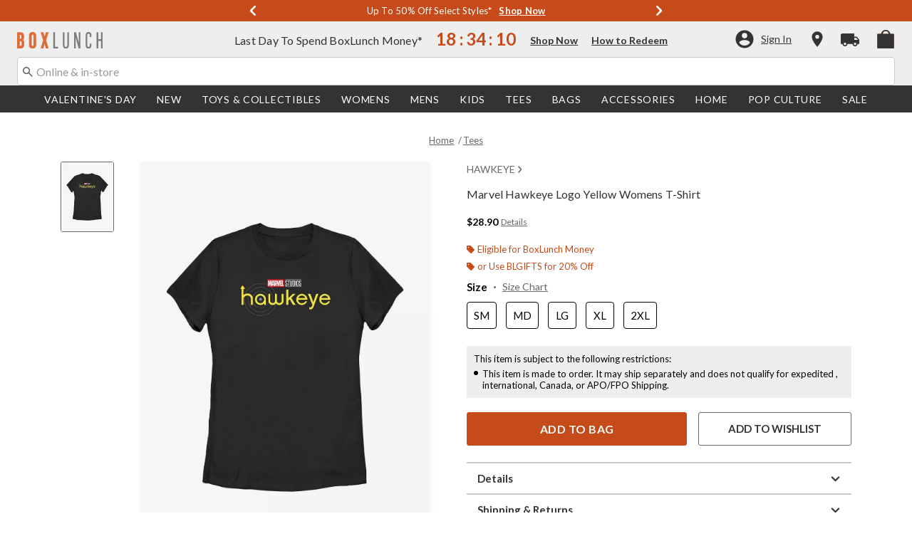

--- FILE ---
content_type: text/javascript; charset=utf-8
request_url: https://p.cquotient.com/pebble?tla=aavt-boxlunch&activityType=viewProduct&callback=CQuotient._act_callback0&cookieId=ab94Ha4GU0RuZi4y7ElbHti2Df&userId=&emailId=&product=id%3A%3A16986048%7C%7Csku%3A%3A%7C%7Ctype%3A%3A%7C%7Calt_id%3A%3A&realm=AAVT&siteId=boxlunch&instanceType=prd&locale=default&referrer=&currentLocation=https%3A%2F%2Fwww.boxlunch.com%2Fproduct%2Fmarvel-hawkeye-logo-yellow-womens-t-shirt%2F16986048.html&ls=true&_=1768742740946&v=v3.1.3&fbPixelId=__UNKNOWN__&json=%7B%22cookieId%22%3A%22ab94Ha4GU0RuZi4y7ElbHti2Df%22%2C%22userId%22%3A%22%22%2C%22emailId%22%3A%22%22%2C%22product%22%3A%7B%22id%22%3A%2216986048%22%2C%22sku%22%3A%22%22%2C%22type%22%3A%22%22%2C%22alt_id%22%3A%22%22%7D%2C%22realm%22%3A%22AAVT%22%2C%22siteId%22%3A%22boxlunch%22%2C%22instanceType%22%3A%22prd%22%2C%22locale%22%3A%22default%22%2C%22referrer%22%3A%22%22%2C%22currentLocation%22%3A%22https%3A%2F%2Fwww.boxlunch.com%2Fproduct%2Fmarvel-hawkeye-logo-yellow-womens-t-shirt%2F16986048.html%22%2C%22ls%22%3Atrue%2C%22_%22%3A1768742740946%2C%22v%22%3A%22v3.1.3%22%2C%22fbPixelId%22%3A%22__UNKNOWN__%22%7D
body_size: 369
content:
/**/ typeof CQuotient._act_callback0 === 'function' && CQuotient._act_callback0([{"k":"__cq_uuid","v":"ab94Ha4GU0RuZi4y7ElbHti2Df","m":34128000},{"k":"__cq_bc","v":"%7B%22aavt-boxlunch%22%3A%5B%7B%22id%22%3A%2216986048%22%7D%5D%7D","m":2592000},{"k":"__cq_seg","v":"0~0.00!1~0.00!2~0.00!3~0.00!4~0.00!5~0.00!6~0.00!7~0.00!8~0.00!9~0.00","m":2592000}]);

--- FILE ---
content_type: text/javascript; charset=utf-8
request_url: https://r.cquotient.com/recs/aavt-boxlunch/pdp-bottom-product-to-product?callback=CQuotient._callback2&_device=mac&userId=&cookieId=ab94Ha4GU0RuZi4y7ElbHti2Df&emailId=&anchors=id%3A%3A16986048%7C%7Csku%3A%3A%7C%7Ctype%3A%3A%7C%7Calt_id%3A%3A&slotId=pdp-recommendation-einstein-2&slotConfigId=pdp-recommendation-einstein-2&slotConfigTemplate=slots%2Frecommendation%2Frecommendations.isml&ccver=1.03&realm=AAVT&siteId=boxlunch&instanceType=prd&v=v3.1.3&json=%7B%22userId%22%3A%22%22%2C%22cookieId%22%3A%22ab94Ha4GU0RuZi4y7ElbHti2Df%22%2C%22emailId%22%3A%22%22%2C%22anchors%22%3A%5B%7B%22id%22%3A%2216986048%22%2C%22sku%22%3A%22%22%2C%22type%22%3A%22%22%2C%22alt_id%22%3A%22%22%7D%5D%2C%22slotId%22%3A%22pdp-recommendation-einstein-2%22%2C%22slotConfigId%22%3A%22pdp-recommendation-einstein-2%22%2C%22slotConfigTemplate%22%3A%22slots%2Frecommendation%2Frecommendations.isml%22%2C%22ccver%22%3A%221.03%22%2C%22realm%22%3A%22AAVT%22%2C%22siteId%22%3A%22boxlunch%22%2C%22instanceType%22%3A%22prd%22%2C%22v%22%3A%22v3.1.3%22%7D
body_size: 620
content:
/**/ typeof CQuotient._callback2 === 'function' && CQuotient._callback2({"pdp-bottom-product-to-product":{"displayMessage":"pdp-bottom-product-to-product","recs":[{"id":"16443056","product_name":"Marvel Spooky Logo Womens T-Shirt","image_url":"http://cdn.media.amplience.net/s/hottopic/16443056_hi","product_url":"https://www.boxlunch.com/product/marvel-spooky-logo-womens-t-shirt/16443056.html"},{"id":"13442421","product_name":"Marvel Starry Logo Womens T-Shirt","image_url":"http://cdn.media.amplience.net/s/hottopic/13442421_hi","product_url":"https://www.boxlunch.com/product/marvel-starry-logo-womens-t-shirt/13442421.html"},{"id":"19943468","product_name":"Marvel Ironheart Logo Womens T-Shirt","image_url":"http://cdn.media.amplience.net/s/hottopic/19943468_hi","product_url":"https://www.boxlunch.com/product/marvel-ironheart-logo-womens-t-shirt/19943468.html"},{"id":"13442394","product_name":"Marvel Stacked Blocks Logo Womens T-Shirt","image_url":"http://cdn.media.amplience.net/s/hottopic/13442394_hi","product_url":"https://www.boxlunch.com/product/marvel-stacked-blocks-logo-womens-t-shirt/13442394.html"},{"id":"19943446","product_name":"Marvel I Am Groot Logo Womens T-Shirt","image_url":"http://cdn.media.amplience.net/s/hottopic/19943446_hi","product_url":"https://www.boxlunch.com/product/marvel-i-am-groot-logo-womens-t-shirt/19943446.html"},{"id":"16443014","product_name":"Marvel Women Womens T-Shirt","image_url":"http://cdn.media.amplience.net/s/hottopic/16443014_hi","product_url":"https://www.boxlunch.com/product/marvel-women-womens-t-shirt/16443014.html"},{"id":"18138732","product_name":"Marvel I Am Groot Black Logo Womens T-Shirt","image_url":"http://cdn.media.amplience.net/s/hottopic/18138732_hi","product_url":"https://www.boxlunch.com/product/marvel-i-am-groot-black-logo-womens-t-shirt/18138732.html"},{"id":"18138746","product_name":"Marvel I Am Groot White Logo Womens T-Shirt","image_url":"http://cdn.media.amplience.net/s/hottopic/18138746_hi","product_url":"https://www.boxlunch.com/product/marvel-i-am-groot-white-logo-womens-t-shirt/18138746.html"},{"id":"14442668","product_name":"Marvel Shamrock Marvel Womens T-Shirt","image_url":"http://cdn.media.amplience.net/s/hottopic/14442668_hi","product_url":"https://www.boxlunch.com/product/marvel-shamrock-marvel-womens-t-shirt/14442668.html"},{"id":"18138739","product_name":"Marvel I Am Groot Main Logo Womens T-Shirt","image_url":"http://cdn.media.amplience.net/s/hottopic/18138739_hi","product_url":"https://www.boxlunch.com/product/marvel-i-am-groot-main-logo-womens-t-shirt/18138739.html"},{"id":"13446440","product_name":"Marvel Zombies Zombie Poster Womens T-Shirt","image_url":"http://cdn.media.amplience.net/s/hottopic/13446440_hi","product_url":"https://www.boxlunch.com/product/marvel-zombies-zombie-poster-womens-t-shirt/13446440.html"},{"id":"16444000","product_name":"Marvel Modok Panels Distressed Womens T-Shirt","image_url":"http://cdn.media.amplience.net/s/hottopic/16444000_hi","product_url":"https://www.boxlunch.com/product/marvel-modok-panels-distressed-womens-t-shirt/16444000.html"},{"id":"31255471","product_name":"Marvel I Am Groot Expressions Womens T-Shirt","image_url":"http://cdn.media.amplience.net/s/hottopic/31255471_hi","product_url":"https://www.boxlunch.com/product/marvel-i-am-groot-expressions-womens-t-shirt/31255471.html"},{"id":"31255472","product_name":"Marvel I Am Groot Expressions Womens T-Shirt","image_url":"http://cdn.media.amplience.net/s/hottopic/31255472_hi","product_url":"https://www.boxlunch.com/product/marvel-i-am-groot-expressions-womens-t-shirt/31255472.html"},{"id":"18986368","product_name":"Marvel I Am Groot Guardians Badge Womens T-Shirt","image_url":"http://cdn.media.amplience.net/s/hottopic/18986368_hi","product_url":"https://www.boxlunch.com/product/marvel-i-am-groot-guardians-badge-womens-t-shirt/18986368.html"}],"recoUUID":"dcc57f4e-97e2-45d2-a5bf-9dd810fbeb72"}});

--- FILE ---
content_type: text/javascript; charset=utf-8
request_url: https://r.cquotient.com/recs/aavt-boxlunch/pdp-top-products-to-product?callback=CQuotient._callback1&_device=mac&userId=&cookieId=ab94Ha4GU0RuZi4y7ElbHti2Df&emailId=&anchors=id%3A%3A16986048%7C%7Csku%3A%3A%7C%7Ctype%3A%3A%7C%7Calt_id%3A%3A&slotId=pdp-recommendation-einstein-1&slotConfigId=pdp-recommendation-einstein-1&slotConfigTemplate=slots%2Frecommendation%2Frecommendations.isml&ccver=1.03&realm=AAVT&siteId=boxlunch&instanceType=prd&v=v3.1.3&json=%7B%22userId%22%3A%22%22%2C%22cookieId%22%3A%22ab94Ha4GU0RuZi4y7ElbHti2Df%22%2C%22emailId%22%3A%22%22%2C%22anchors%22%3A%5B%7B%22id%22%3A%2216986048%22%2C%22sku%22%3A%22%22%2C%22type%22%3A%22%22%2C%22alt_id%22%3A%22%22%7D%5D%2C%22slotId%22%3A%22pdp-recommendation-einstein-1%22%2C%22slotConfigId%22%3A%22pdp-recommendation-einstein-1%22%2C%22slotConfigTemplate%22%3A%22slots%2Frecommendation%2Frecommendations.isml%22%2C%22ccver%22%3A%221.03%22%2C%22realm%22%3A%22AAVT%22%2C%22siteId%22%3A%22boxlunch%22%2C%22instanceType%22%3A%22prd%22%2C%22v%22%3A%22v3.1.3%22%7D
body_size: 610
content:
/**/ typeof CQuotient._callback1 === 'function' && CQuotient._callback1({"pdp-top-products-to-product":{"displayMessage":"pdp-top-products-to-product","recs":[{"id":"16985950","product_name":"Marvel Hawkeye Black Logo Womens T-Shirt","image_url":"http://cdn.media.amplience.net/s/hottopic/16985950_hi","product_url":"https://www.boxlunch.com/product/marvel-hawkeye-black-logo-womens-t-shirt/16985950.html"},{"id":"16986097","product_name":"Marvel Hawkeye White Logo Womens T-Shirt","image_url":"http://cdn.media.amplience.net/s/hottopic/16986097_hi","product_url":"https://www.boxlunch.com/product/marvel-hawkeye-white-logo-womens-t-shirt/16986097.html"},{"id":"14438965","product_name":"Marvel Hawkeye Periodic Hawkeye Womens T-Shirt","image_url":"http://cdn.media.amplience.net/s/hottopic/14438965_hi","product_url":"https://www.boxlunch.com/product/marvel-hawkeye-periodic-hawkeye-womens-t-shirt/14438965.html"},{"id":"17557963","product_name":"Marvel Hawkeye Hawkeye Line Panels Womens T-Shirt","image_url":"http://cdn.media.amplience.net/s/hottopic/17557963_hi","product_url":"https://www.boxlunch.com/product/marvel-hawkeye-hawkeye-line-panels-womens-t-shirt/17557963.html"},{"id":"17624263","product_name":"Marvel Hawkeye Team Hawkeye Women's T-Shirt","image_url":"http://cdn.media.amplience.net/s/hottopic/17624263_hi","product_url":"https://www.boxlunch.com/product/marvel-hawkeye-team-hawkeye-womens-t-shirt/17624263.html"},{"id":"16986013","product_name":"Marvel Hawkeye Halftone Logo Womens T-Shirt","image_url":"http://cdn.media.amplience.net/s/hottopic/16986013_hi","product_url":"https://www.boxlunch.com/product/marvel-hawkeye-halftone-logo-womens-t-shirt/16986013.html"},{"id":"17624256","product_name":"Marvel Hawkeye Stacked Hawkeye Women's T-Shirt","image_url":"http://cdn.media.amplience.net/s/hottopic/17624256_hi","product_url":"https://www.boxlunch.com/product/marvel-hawkeye-stacked-hawkeye-womens-t-shirt/17624256.html"},{"id":"16986062","product_name":"Marvel Hawkeye Pop Poster Womens T-Shirt","image_url":"http://cdn.media.amplience.net/s/hottopic/16986062_hi","product_url":"https://www.boxlunch.com/product/marvel-hawkeye-pop-poster-womens-t-shirt/16986062.html"},{"id":"16986083","product_name":"Marvel Hawkeye Russian Logo Womens T-Shirt","image_url":"http://cdn.media.amplience.net/s/hottopic/16986083_hi","product_url":"https://www.boxlunch.com/product/marvel-hawkeye-russian-logo-womens-t-shirt/16986083.html"},{"id":"17352058","product_name":"Marvel Hawkeye Text Box Womens T-Shirt","image_url":"http://cdn.media.amplience.net/s/hottopic/17352058_hi","product_url":"https://www.boxlunch.com/product/marvel-hawkeye-text-box-womens-t-shirt/17352058.html"},{"id":"16985922","product_name":"Marvel Hawkeye Arch Womens T-Shirt","image_url":"http://cdn.media.amplience.net/s/hottopic/16985922_hi","product_url":"https://www.boxlunch.com/product/marvel-hawkeye-arch-womens-t-shirt/16985922.html"},{"id":"16985992","product_name":"Marvel Hawkeye Christmas Lights Logo Womens T-Shirt","image_url":"http://cdn.media.amplience.net/s/hottopic/16985992_hi","product_url":"https://www.boxlunch.com/product/marvel-hawkeye-christmas-lights-logo-womens-t-shirt/16985992.html"},{"id":"17352044","product_name":"Marvel Hawkeye Collage Panels Womens T-Shirt","image_url":"http://cdn.media.amplience.net/s/hottopic/17352044_hi","product_url":"https://www.boxlunch.com/product/marvel-hawkeye-collage-panels-womens-t-shirt/17352044.html"},{"id":"17352079","product_name":"Marvel Hawkeye Multicolor Womens T-Shirt","image_url":"http://cdn.media.amplience.net/s/hottopic/17352079_hi","product_url":"https://www.boxlunch.com/product/marvel-hawkeye-multicolor-womens-t-shirt/17352079.html"},{"id":"17352114","product_name":"Marvel Hawkeye Stacked Hero Womens T-Shirt","image_url":"http://cdn.media.amplience.net/s/hottopic/17352114_hi","product_url":"https://www.boxlunch.com/product/marvel-hawkeye-stacked-hero-womens-t-shirt/17352114.html"}],"recoUUID":"0758e76b-105e-42ff-85f3-795ee857467d"}});

--- FILE ---
content_type: application/x-javascript;charset=utf-8
request_url: https://sanalytics.hottopic.com/id?d_visid_ver=4.3.0&d_fieldgroup=A&mcorgid=33A90F985C014F620A495CF5%40AdobeOrg&mid=09765196811182995212533674675930337106&ts=1768742742592
body_size: -40
content:
{"mid":"09765196811182995212533674675930337106"}

--- FILE ---
content_type: application/javascript
request_url: https://tags.tiqcdn.com/utag/hott/dwboxlunch/prod/utag.42.js?utv=ut4.46.202306022143
body_size: 1587
content:
//tealium universal tag - utag.42 ut4.0.202512221905, Copyright 2025 Tealium.com Inc. All Rights Reserved.
var criteo_q=criteo_q||[];try{(function(id,loader){var u={};utag.o[loader].sender[id]=u;if(utag.ut===undefined){utag.ut={};}if(utag.ut.loader===undefined){u.loader=function(o){var a,b,c,l;a=document;if(o.type==="iframe"){b=a.createElement("iframe");b.setAttribute("height","1");b.setAttribute("width","1");b.setAttribute("style","display:none");b.setAttribute("src",o.src);}else if(o.type==="img"){utag.DB("Attach img: "+o.src);b=new Image();b.src=o.src;return;}else{b=a.createElement("script");b.language="javascript";b.type="text/javascript";b.async=1;b.src=o.src;}if(o.id){b.id=o.id;}if(typeof o.cb==="function"){b.hFlag=0;b.onreadystatechange=function(){if((this.readyState==='complete'||this.readyState==='loaded')&&!b.hFlag){b.hFlag=1;o.cb();}};b.onload=function(){if(!b.hFlag){b.hFlag=1;o.cb();}};}l=o.loc||"head";c=a.getElementsByTagName(l)[0];if(c){utag.DB("Attach to "+l+": "+o.src);if(l==="script"){c.parentNode.insertBefore(b,c);}else{c.appendChild(b);}}};}else{u.loader=utag.ut.loader;}
u.ev={'view':1};u.initialized=false;u.known_params={"product":1,"product.id":1,"product.price":1,"product.quantity":1,"event":1,"requiresDOM":1,"account":1,"keywords":1,"checkin_date":1,"checkout_date":1,"new_customer":1,"deduplication":1};u.map={"criteoevent":"event","_ccustid":"customer_id","device_type":"site_type","search_term":"keywords"};u.extend=[function(a,b,c,d,e,f,g){if(1){d=b['page_type'];if(typeof d=='undefined')return;c=[{'home':'viewHome'},{'product':'viewItem'},{'category':'viewList'},{'search':'viewList'},{'cart':'viewBasket'},{'product variations':'viewItem'}];var m=false;for(e=0;e<c.length;e++){for(f in utag.loader.GV(c[e])){if(d==f){b['criteoevent']=c[e][f];m=true};};if(m)break};if(!m)b['criteoevent']='';}},function(a,b){try{if((typeof b['page_type']!='undefined'&&b['page_type'].toString().toLowerCase()=='category'.toLowerCase())||(typeof b['page_type']!='undefined'&&b['page_type'].toString().toLowerCase()=='search'.toLowerCase())){b['_cprod']=b['product_on_page']}}catch(e){utag.DB(e);}},function(a,b){try{if(typeof b['product_id']!='undefined'&&b['product_id']!=''){try{b['_cprod']=typeof b.product_id=="string"?[b.product_id]:b.product_id}catch(e){}}}catch(e){utag.DB(e);}},function(a,b){try{if(1){b.device_type=/iPad/.test(navigator.userAgent)?"t":/Mobile|iP(hone|od)|Android|BlackBerry|IEMobile|Silk/.test(navigator.userAgent)?"m":"d";}}catch(e){utag.DB(e)}}];u.send=function(a,b){if(u.ev[a]||u.ev.all!==undefined){var c,d,e,f;u.data={"base_url":"//static.criteo.net/js/ld/ld.js"||"//static.criteo.net/js/ld/ld.js","account":"34643","event":"viewHome","deduplication":1,"new_customer":"","keywords":"","setData":{"site_type":"d"},"order_id":"","product_id":[],"product_quantity":[],"product_unit_price":[]};var t_criteo_q=[];for(c=0;c<u.extend.length;c++){try{d=u.extend[c](a,b);if(d==false)return}catch(e){}};c=[];for(d in utag.loader.GV(u.map)){if(b[d]!==undefined&&b[d]!==""){e=u.map[d].split(",");for(f=0;f<e.length;f++){if(!u.known_params[e[f]]){u.data.setData[e[f]]=b[d];}else{u.data[e[f]]=b[d];}}}}
u.data.order_id=u.data.order_id||b._corder;if(u.data.product_id.length===0&&b._cprod!==undefined){u.data.product_id=b._cprod.slice(0);}
if(u.data.product_quantity.length===0&&b._cquan!==undefined){u.data.product_quantity=b._cquan.slice(0);}
if(u.data.product_unit_price.length===0&&b._cprice!==undefined){u.data.product_unit_price=b._cprice.slice(0);}
t_criteo_q.push({event:"setAccount",account:parseInt(u.data.account)});t_criteo_q.push({event:"setEmail",email:""});for(d in u.data.setData){c={event:"setData"};c[d]=u.data.setData[d];t_criteo_q.push(c);}
u.data.transaction_id=u.data.transaction_id||u.data.order_id;u.data.product_id=u.data["product.id"]||u.data.product_id;u.data.product_unit_price=u.data["product.price"]||u.data.product_unit_price;u.data.product_quantity=u.data["product.quantity"]||u.data.product_quantity;if(u.data.transaction_id){u.data.event="";f={event:"trackTransaction",id:u.data.transaction_id,new_customer:u.data.new_customer,deduplication:u.data.deduplication,product:[]};for(d=0;d<u.data.product_id.length;d++){f.product.push({id:u.data.product_id[d],price:u.data.product_unit_price[d],quantity:u.data.product_quantity[d]});}
t_criteo_q.push(f)}
if(u.data.event.indexOf("viewHome")>-1){t_criteo_q.push({event:"viewHome"})}
if(u.data.event.indexOf("viewItem")>-1){u.data.product_id=u.data["product.id"]||u.data.product_id[0];t_criteo_q.push({event:"viewItem",product:u.data.product_id});}
if(u.data.event.indexOf("viewList")>-1){t_criteo_q.push({event:"viewList",product:u.data.product_id,keywords:u.data.keywords});}
if(u.data.event.indexOf("viewBasket")>-1){f={event:"viewBasket",product:[]};for(d=0;d<u.data.product_id.length;d++){f.product.push({id:u.data.product_id[d],price:u.data.product_unit_price[d],quantity:u.data.product_quantity[d]});}
t_criteo_q.push(f)}
if(u.data.event.indexOf("viewSearch")>-1){t_criteo_q.push({event:"viewSearch",checkin_date:u.data.checkin_date||"",checkout_date:u.data.checkout_date||""});}
criteo_q.push(t_criteo_q);u.loader_cb=function(){u.initialized=true;};if(!u.initialized){u.loader({"type":"script","src":u.data.base_url,"cb":u.loader_cb,"loc":"script","id":'utag_42'});}
}};utag.o[loader].loader.LOAD(id);}('42','hott.dwboxlunch'));}catch(error){utag.DB(error);}
